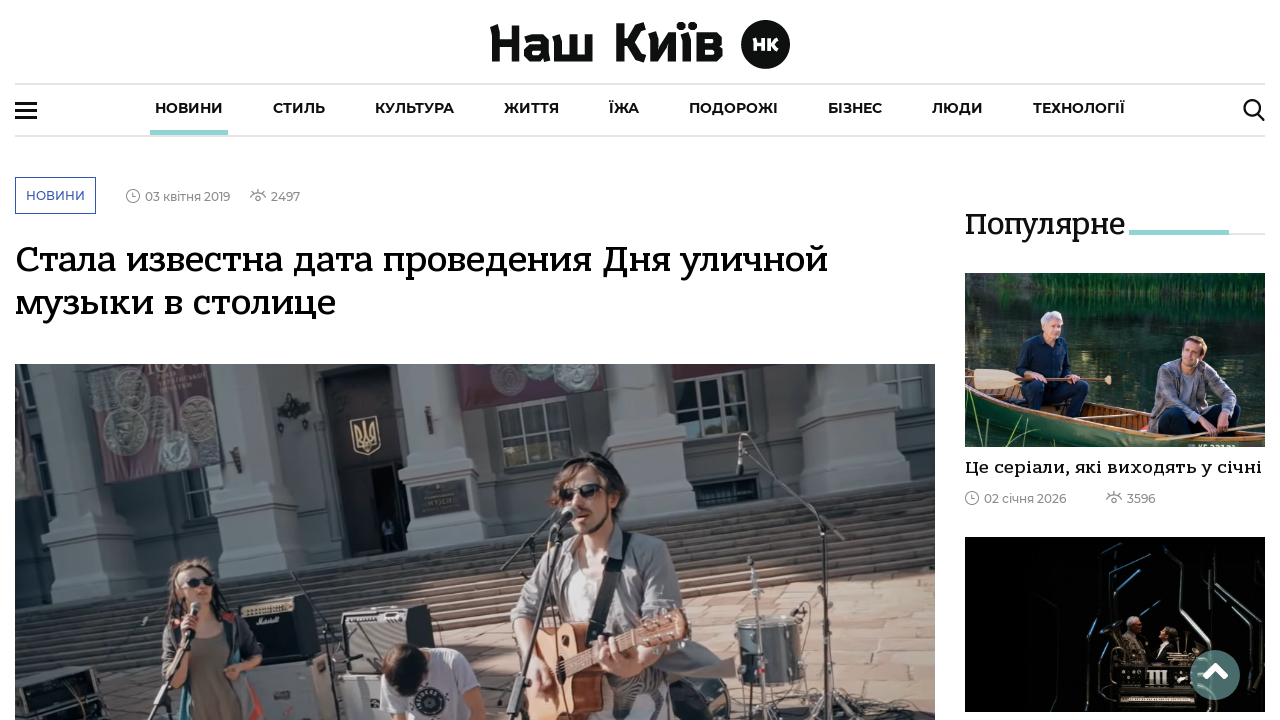

--- FILE ---
content_type: image/svg+xml
request_url: https://nashkiev.ua/assets/img/NK-logo-header-UA.svg
body_size: 2526
content:
<?xml version="1.0" encoding="utf-8"?>
<!-- Generator: Adobe Illustrator 22.1.0, SVG Export Plug-In . SVG Version: 6.00 Build 0)  -->
<svg version="1.1" id="Слой_1" xmlns="http://www.w3.org/2000/svg" xmlns:xlink="http://www.w3.org/1999/xlink" x="0px" y="0px"
	 width="256.5px" height="41.9px" viewBox="0 0 256.5 41.9" style="enable-background:new 0 0 256.5 41.9;" xml:space="preserve">
<style type="text/css">
	.st0{fill:#0E0F0F;}
</style>
<g>
	<g>
		<g>
			<path class="st0" d="M107.9,35.5V2.7h7.2v12.8h2.5L124.2,4l7.1-2.2l2,6.5l-4,1.2l-5.5,9.6l5.8,9.6l4,1.2l-2.1,6.5l-7.1-2.2
				l-7.2-12h-2.1v13.3H107.9z"/>
			<path class="st0" d="M135.2,11.7l6.7-2.2l2.2,6.7v6l-0.5,3.1h0.2l1.2-3l7.6-11.9h6.5v25.1H152V23.6l0.5-3.1h-0.2l-1.2,3.1
				l-7.6,11.9H137V17.2c0-0.1-0.3-0.9-0.8-2.4C135.7,13.3,135.4,12.3,135.2,11.7z"/>
			<path class="st0" d="M159.7,6.7V3.5l1.9-1.8h3.3l2.2,1.8v3.2l-1.9,1.8h-3.5L159.7,6.7z M162.9,12.4l6.7-2.2l2.2,6.7v18.6h-7.2
				V17.9L162.9,12.4z M169.5,6.7V3.5l1.9-1.8h3.3l2.2,1.8v3.2l-1.9,1.8h-3.5L169.5,6.7z"/>
			<path class="st0" d="M176.6,35.5V10.4h17.3l4.2,4.1v6.7l-1.9,1.4l2.7,2v5.9l-4.9,4.9H176.6z M183.7,19.8h6.2l1-0.7v-2l-0.9-0.9
				h-6.3V19.8z M183.7,29.7h7.1l0.9-0.9v-2.1l-1.6-1.2h-6.3V29.7z"/>
		</g>
		<path class="st0" d="M18.7,16.5H8.4c0-2.1,0.1-4.3-0.1-6.4C7.7,7.8,7.1,5.6,6.6,3.4C4.4,4.3,2.2,5.2,0,6.1
			c0.5,2.4,1.4,4.7,1.6,7.1c0,7.4,0,14.8,0,22.3h6.7V23h10.3v12.5h6.4c0-10.3,0-20.6,0-30.9c-2.1,0-4.2,0-6.4,0V16.5z"/>
		<path class="st0" d="M81,29.5h-6.3V12.1H68v17.4h-6.4c0-3.7,0.1-7.3,0-11c-0.6-2.2-1.4-4.2-2.1-6.4c-2.1,0.7-4.2,1.4-6.4,2
			c0.6,2.2,1.8,4.3,1.7,6.7c0,4.9,0,9.8,0,14.7h32.9V12.1H81V29.5z"/>
		<path class="st0" d="M50.2,26.3c0-3.1,0-6.2,0-9.4c-1.6-1.5-3.1-3.2-4.7-4.6c-3.2-0.3-6.5-0.1-9.7-0.1c-2.2,0.5-4.3,1.4-6.5,2
			c0.6,1.9,1.2,3.8,1.8,5.6c1.8-0.5,3.5-1.2,5.3-1.6c2-0.2,4,0,6-0.1c0.2,0.2,0.6,0.5,0.9,0.7v2c-3.2,0-6.3,0-9.5,0
			c-1.6,1.5-3.1,3-4.7,4.5c0,1.8,0,3.7,0,5.5c1.6,1.5,3.1,3.1,4.7,4.6h9.3c0.8-0.9,1.6-1.8,2.4-2.8c0.2,1.1,0.5,2.2,0.7,3.3
			c1.8-0.4,3.6-0.8,5.4-1.2C51.2,32,50.1,29.2,50.2,26.3z M43.4,28.1c-0.6,0.7-1.3,1.3-1.9,2c-1.6,0-3.2,0-4.9,0c-1-1-1-2.8,0-3.9
			c2.3,0.1,4.5,0,6.8,0C43.4,26.9,43.4,27.5,43.4,28.1z"/>
	</g>
	<path class="st0" d="M235.6,0c-11.6,0-20.9,9.4-20.9,20.9c0,11.6,9.4,20.9,20.9,20.9c11.6,0,20.9-9.4,20.9-20.9
		C256.5,9.4,247.2,0,235.6,0z M235,26.4h-3.1v-4h-3.5v4h-3.1v-8l-0.8-2.4l3-1l1,3v1.5h3.5v-4.1h3.1V26.4z M245.2,23.5l1.5,0.8
		l-1.4,2.7l-2.1-1.1l-2.8-3.6h-0.2v4.2h-3.1v-11h3.1v4.3h0.2l2.6-3.6l2.3-1.2l1.4,2.7l-1.6,0.8l-1.8,2.5L245.2,23.5z"/>
</g>
</svg>
